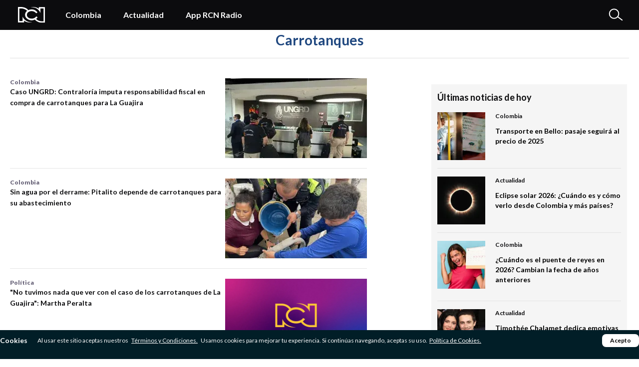

--- FILE ---
content_type: text/html; charset=utf-8
request_url: https://www.google.com/recaptcha/api2/aframe
body_size: 268
content:
<!DOCTYPE HTML><html><head><meta http-equiv="content-type" content="text/html; charset=UTF-8"></head><body><script nonce="wY_vpKoAhRG9qCYn7-5-SQ">/** Anti-fraud and anti-abuse applications only. See google.com/recaptcha */ try{var clients={'sodar':'https://pagead2.googlesyndication.com/pagead/sodar?'};window.addEventListener("message",function(a){try{if(a.source===window.parent){var b=JSON.parse(a.data);var c=clients[b['id']];if(c){var d=document.createElement('img');d.src=c+b['params']+'&rc='+(localStorage.getItem("rc::a")?sessionStorage.getItem("rc::b"):"");window.document.body.appendChild(d);sessionStorage.setItem("rc::e",parseInt(sessionStorage.getItem("rc::e")||0)+1);localStorage.setItem("rc::h",'1767687509493');}}}catch(b){}});window.parent.postMessage("_grecaptcha_ready", "*");}catch(b){}</script></body></html>

--- FILE ---
content_type: application/javascript; charset=utf-8
request_url: https://fundingchoicesmessages.google.com/f/AGSKWxW61wF4Np2u0bmw5kyVEFov2EoJ_j7a4ch_ozRVDW5240r4Qfp-qPpQnzQUGzO4wFBnbDJKaHFfBestLODrwWL-IWpcWrtfmO4TkJYPH16vjzg1OBAlH5AyYpjIrtp305yLu5F7Rl8yOjlc5-MCfsjh9jL_4PVc1jB183QxvvjPoqtyta8FjrGjtWEH/_.com/?wid=/jquery.ad.-ad-iframe/-your-ads-here..com/adv3/
body_size: -1289
content:
window['5f37fac5-abf0-40f0-9317-2e4ca85527f0'] = true;